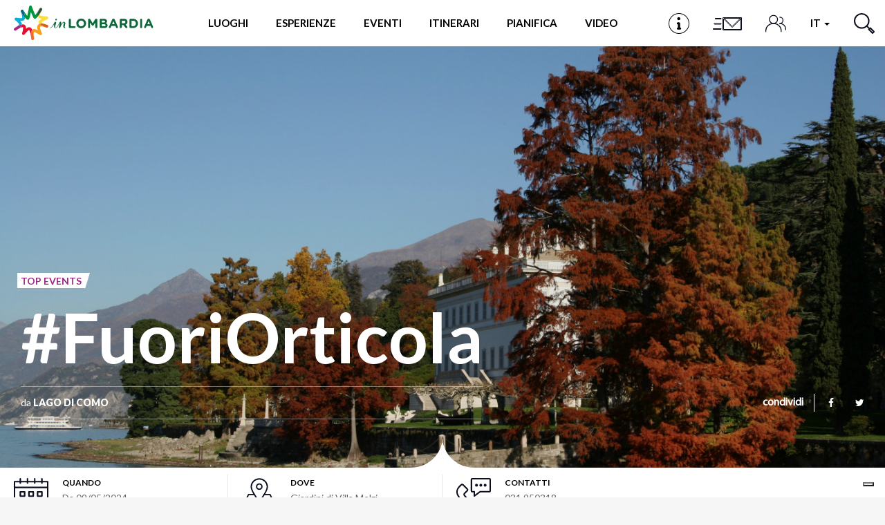

--- FILE ---
content_type: image/svg+xml
request_url: https://www.in-lombardia.it/sites/all/themes/inlombardiav2/images/svg/icons/icon-calendar.svg
body_size: 746
content:
<svg id="Livello_1" data-name="Livello 1" xmlns="http://www.w3.org/2000/svg" viewBox="0 0 48 44"><defs><style>.cls-1{fill:none;stroke:#0b0e1e;stroke-linecap:round;stroke-linejoin:round;stroke-width:2px;}</style></defs><rect class="cls-1" x="1" y="5" width="46" height="38"/><line class="cls-1" x1="1" y1="13" x2="47" y2="13"/><rect class="cls-1" x="9" y="19" width="6" height="6"/><rect class="cls-1" x="33" y="19" width="6" height="6"/><rect class="cls-1" x="21" y="19" width="6" height="6"/><rect class="cls-1" x="9" y="31" width="6" height="6"/><rect class="cls-1" x="33" y="31" width="6" height="6"/><rect class="cls-1" x="21" y="31" width="6" height="6"/><line class="cls-1" x1="9" y1="1" x2="9" y2="7"/><line class="cls-1" x1="39" y1="1" x2="39" y2="7"/><line class="cls-1" x1="29" y1="1" x2="29" y2="7"/><line class="cls-1" x1="19" y1="1" x2="19" y2="7"/></svg>